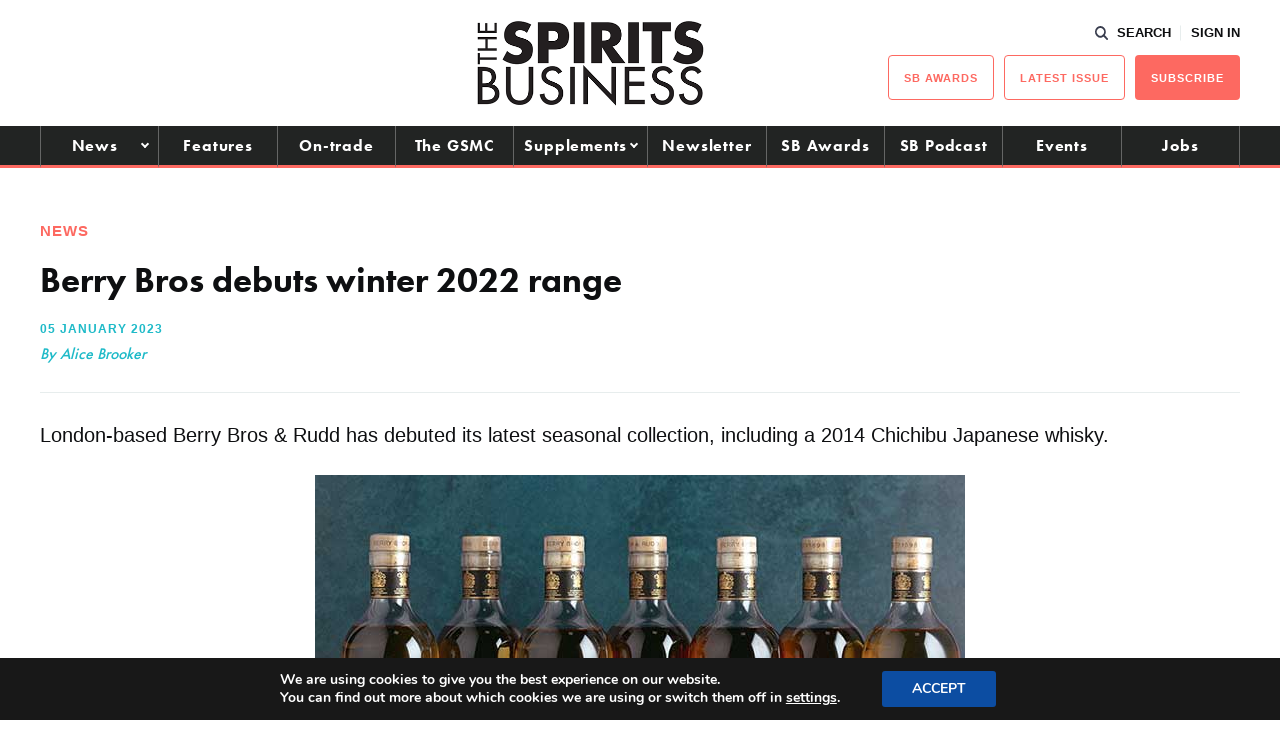

--- FILE ---
content_type: text/html; charset=utf-8
request_url: https://www.google.com/recaptcha/api2/aframe
body_size: 270
content:
<!DOCTYPE HTML><html><head><meta http-equiv="content-type" content="text/html; charset=UTF-8"></head><body><script nonce="X_1qLUCDMP-FGjtynFYp9Q">/** Anti-fraud and anti-abuse applications only. See google.com/recaptcha */ try{var clients={'sodar':'https://pagead2.googlesyndication.com/pagead/sodar?'};window.addEventListener("message",function(a){try{if(a.source===window.parent){var b=JSON.parse(a.data);var c=clients[b['id']];if(c){var d=document.createElement('img');d.src=c+b['params']+'&rc='+(localStorage.getItem("rc::a")?sessionStorage.getItem("rc::b"):"");window.document.body.appendChild(d);sessionStorage.setItem("rc::e",parseInt(sessionStorage.getItem("rc::e")||0)+1);localStorage.setItem("rc::h",'1769628424304');}}}catch(b){}});window.parent.postMessage("_grecaptcha_ready", "*");}catch(b){}</script></body></html>

--- FILE ---
content_type: application/javascript; charset=utf-8
request_url: https://fundingchoicesmessages.google.com/f/AGSKWxV0PtbcDpRDFlR-UpvGo9txFf4Dr_mFyy-1YeNoYAkBJV_B7r51iWBaiU8l9teJ39oZlWYns0U_oQ_GHmqbCSvYErXXFPcDKw-NxK8QkOH6mbqEx_c_-v7IfYdwlL3YXZdI96B3-3gOjauGwn3BT-2JrYCJYtUJGezkhZ5tlra94gJfYGuiu9zgJCgk/_/adsense1./lrec_ad./ad_600_/ad-stub-_adpage=
body_size: -1289
content:
window['6aa124e7-d4e7-4963-9216-7020d0657769'] = true;

--- FILE ---
content_type: image/svg+xml
request_url: https://www.thespiritsbusiness.com/content/themes/redwire-drink-business/assets/images/icons/user-account.svg
body_size: 2945
content:
<svg xmlns="http://www.w3.org/2000/svg" width="11.5" height="14" viewBox="0 0 23 28">
  <metadata><?xpacket begin="﻿" id="W5M0MpCehiHzreSzNTczkc9d"?>
<x:xmpmeta xmlns:x="adobe:ns:meta/" x:xmptk="Adobe XMP Core 5.6-c140 79.160451, 2017/05/06-01:08:21        ">
   <rdf:RDF xmlns:rdf="http://www.w3.org/1999/02/22-rdf-syntax-ns#">
      <rdf:Description rdf:about=""/>
   </rdf:RDF>
</x:xmpmeta>
                                                                                                    
                                                                                                    
                                                                                                    
                                                                                                    
                                                                                                    
                                                                                                    
                                                                                                    
                                                                                                    
                                                                                                    
                                                                                                    
                                                                                                    
                                                                                                    
                                                                                                    
                                                                                                    
                                                                                                    
                                                                                                    
                                                                                                    
                                                                                                    
                                                                                                    
                                                                                                    
                           
<?xpacket end="w"?></metadata>
<defs>
    <style>
      .svg-user-account {
        fill: #393d4e;
        fill-rule: evenodd;
      }
    </style>
  </defs>
  <path id="user" class="svg-user-account" d="M5076.94,181.685a7.9,7.9,0,1,1,7.58-7.891A7.747,7.747,0,0,1,5076.94,181.685Zm0-12.228a4.341,4.341,0,1,0,4.17,4.337A4.259,4.259,0,0,0,5076.94,169.457Zm-9.78,24.455a1.742,1.742,0,0,1-1.71-1.776,10.752,10.752,0,0,1,10.52-10.947h1.95a10.752,10.752,0,0,1,10.52,10.947,1.742,1.742,0,0,1-1.71,1.776h-19.57Zm17.66-3.552a7.172,7.172,0,0,0-6.89-5.619h-1.97a7.172,7.172,0,0,0-6.89,5.619h15.75Z" transform="translate(-5065.44 -165.906)"/>
</svg>
